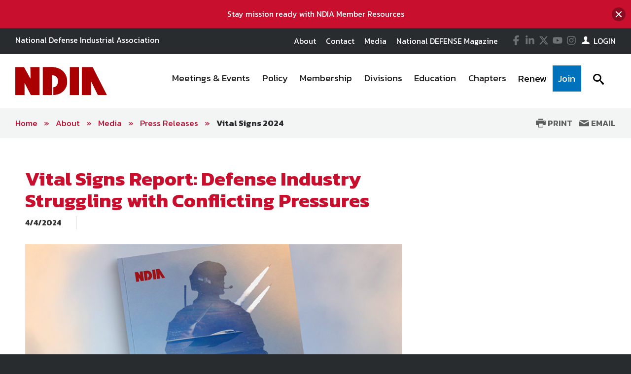

--- FILE ---
content_type: text/html; charset=utf-8
request_url: https://www.ndia.org/about/press/press-releases/2024/4/4/vital-signs-2024
body_size: 17083
content:

<!DOCTYPE html>
<!--[if lt IE 8]> <html class="no-js lt-ie9 lt-ie8 " lang="en"> <![endif]-->
<!--[if IE 8]>    <html class="no-js lt-ie9" lang="en"> <![endif]-->
<!--[if IE 9]>    <html class="no-js ie9 " lang="en"> <![endif]-->
<!--[if gt IE 9]><!-->
<html class="no-js" lang="en">
<!--<![endif]-->
<head>

    <!-- Google Tag Manager -->
<script>(function(w,d,s,l,i){w[l]=w[l]||[];w[l].push({'gtm.start':
    new Date().getTime(),event:'gtm.js'});var f=d.getElementsByTagName(s)[0],
    j=d.createElement(s),dl=l!='dataLayer'?'&l='+l:'';j.async=true;j.src=
    'https://www.googletagmanager.com/gtm.js?id='+i+dl;f.parentNode.insertBefore(j,f);
    })(window,document,'script','dataLayer','GTM-MS9ZZHN');</script>
    <!-- End Google Tag Manager -->
    
    <!-- Initialize Google Ad Manager script -->
    <script async='async' src='https://www.googletagservices.com/tag/js/gpt.js'></script>
    <script>
      var googletag = googletag || {};
      googletag.cmd = googletag.cmd || [];
    </script>
    
    
    
    
    <!-- NDIA Zone 73 start -->
    <script>
      googletag.cmd.push(function() {
        var mapSizes = googletag.sizeMapping()
                                                .addSize([992, 0], [[970, 90], [970, 250]])
                                                .addSize( [768, 0], [728, 90])
                                                .addSize( [0, 0], [320, 100])
                                                .build();
        googletag.defineSlot('/21762126147/NDIA/001', [[970, 90], [970, 250]], 'div-gpt-ad-1556656819552-0').defineSizeMapping(mapSizes).addService(googletag.pubads());
        googletag.pubads().enableSingleRequest();
        googletag.enableServices();
      });
    </script>
    <!-- NDIA Zone 73 end -->
    
    <!-- NDIA Zone 74 start -->
    <script>
      googletag.cmd.push(function() {
        var mapSizes = googletag.sizeMapping()
                                                .addSize([992, 0], [[970, 250], [970, 90]])
                                                .addSize( [768, 0], [728, 90])
                                                .addSize( [0, 0], [320, 100])
                                                .build();
        googletag.defineSlot('/21762126147/NDIA/002', [[970, 250], [970, 90]], 'div-gpt-ad-1556657076279-0').defineSizeMapping(mapSizes).addService(googletag.pubads());
        googletag.pubads().enableSingleRequest();
        googletag.enableServices();
      });
    </script>
    <!-- NDIA Zone 74 end -->
    
    
    <!-- NDIA Zone 75 start -->
    <script>
      googletag.cmd.push(function() {
        googletag.defineSlot('/21762126147/NDIA/014', [[300, 600], [300, 250]], 'div-gpt-ad-1556900447554-0').addService(googletag.pubads());
        googletag.pubads().enableSingleRequest();
        googletag.enableServices();
      });
    </script>
    <!-- NDIA Zone 75 end -->
    
    
    <!-- NDIA Zone 76 start -->
    <script>
      googletag.cmd.push(function() {
        googletag.defineSlot('/21762126147/NDIA/015', [[300, 600], [300, 250]], 'div-gpt-ad-1556912408120-0').addService(googletag.pubads());
        googletag.pubads().enableSingleRequest();
        googletag.enableServices();
      });
    </script>
    <!-- NDIA Zone 76 end -->
    
    
    <!-- NDIA Zone 77 start -->
    <script>
      googletag.cmd.push(function() {
        googletag.defineSlot('/21762126147/NDIA/016', [[300, 250], [300, 600]], 'div-gpt-ad-1556912558172-0').addService(googletag.pubads());
        googletag.pubads().enableSingleRequest();
        googletag.enableServices();
      });
    </script>
    <!-- NDIA Zone 77 end -->
    
    
    <!-- NDIA Zone 78 start -->
    <script>
      googletag.cmd.push(function() {
        googletag.defineSlot('/21762126147/NDIA/013', [300, 250], 'div-gpt-ad-1559660989797-0').addService(googletag.pubads());
        googletag.pubads().enableSingleRequest();
        googletag.pubads().collapseEmptyDivs();
        googletag.enableServices();
      });
    </script>
    <!-- NDIA Zone 78 end -->
    
    
    
    <!-- NDIA Zone 81 start -->
    <script>
      googletag.cmd.push(function() {
        var mapSizes = googletag.sizeMapping()
                                                .addSize([992, 0], [[970, 250], [970, 90]])
                                                .addSize( [768, 0], [728, 90])
                                                .addSize( [0, 0], [320, 100])
                                                .build();
        googletag.defineSlot('/21762126147/NDIA/003', [[970, 250], [970, 90]], 'div-gpt-ad-1556912797465-0').defineSizeMapping(mapSizes).addService(googletag.pubads());
        googletag.pubads().enableSingleRequest();
        googletag.enableServices();
      });
    </script>
    <!-- NDIA Zone 81 end -->
    
    
    <!-- NDIA Zone 82 start -->
    <script>
      googletag.cmd.push(function() {
        var mapSizes = googletag.sizeMapping()
                                                .addSize([992, 0], [[970, 250], [970, 90]])
                                                .addSize( [768, 0], [728, 90])
                                                .addSize( [0, 0], [320, 100])
                                                .build();
        googletag.defineSlot('/21762126147/NDIA/008', [[970, 250], [970, 90]], 'div-gpt-ad-1558366804132-0').defineSizeMapping(mapSizes).addService(googletag.pubads());
        googletag.pubads().enableSingleRequest();
        googletag.enableServices();
      });
    </script>
    <!-- NDIA Zone 82 end -->
    
    
    <!-- NDIA Zone 83 start -->
    <script>
      googletag.cmd.push(function() {
        var mapSizes = googletag.sizeMapping()
                                                .addSize([992, 0], [[970, 90], [970, 250]])
                                                .addSize( [768, 0], [728, 90])
                                                .addSize( [0, 0], [320, 100])
                                                .build();
        googletag.defineSlot('/21762126147/NDIA/009', [[970, 90], [970, 250]], 'div-gpt-ad-1556913114411-0').defineSizeMapping(mapSizes).addService(googletag.pubads());
        googletag.pubads().enableSingleRequest();
        googletag.enableServices();
      });
    </script> 
    <!-- NDIA Zone 83 end -->
    
    
    <!-- NDIA Zone 84 start -->
    <script>
      googletag.cmd.push(function() {
        var mapSizes = googletag.sizeMapping()
                                                .addSize([992, 0], [[970, 250], [970, 90]])
                                                .addSize( [768, 0], [728, 90])
                                                .addSize( [0, 0], [320, 100])
                                                .build();
        googletag.defineSlot('/21762126147/NDIA/004', [[970, 250], [970, 90]], 'div-gpt-ad-1556913209666-0').defineSizeMapping(mapSizes).addService(googletag.pubads());
        googletag.pubads().enableSingleRequest();
        googletag.enableServices();
      });
    </script>
    <!-- NDIA Zone 84 end -->
    
    
    <!-- NDIA Zone 85 start -->
    <script>
      googletag.cmd.push(function() {
        googletag.defineSlot('/21762126147/NDIA/017', [[300, 600], [300, 250]], 'div-gpt-ad-1556913317270-0').addService(googletag.pubads());
        googletag.pubads().enableSingleRequest();
        googletag.enableServices();
      });
    </script>
    <!-- NDIA Zone 85 end -->
    
    
    <!-- NDIA Zone 88 start -->
    <script>
      googletag.cmd.push(function() {
        var mapSizes = googletag.sizeMapping()
                                                .addSize([992, 0], [[970, 250], [970, 90]])
                                                .addSize( [768, 0], [728, 90])
                                                .addSize( [0, 0], [320, 100])
                                                .build();
        googletag.defineSlot('/21762126147/NDIA/005', [[970, 250], [970, 90]], 'div-gpt-ad-1556913460820-0').defineSizeMapping(mapSizes).addService(googletag.pubads());
        googletag.pubads().enableSingleRequest();
        googletag.enableServices();
      });
    </script>
    <!-- NDIA Zone 88 end -->
    
    
    <!-- NDIA Zone 89 start -->
    <script>
      googletag.cmd.push(function() {
        var mapSizes = googletag.sizeMapping()
                                                .addSize([992, 0], [[970, 90], [970, 250]])
                                                .addSize( [768, 0], [728, 90])
                                                .addSize( [0, 0], [320, 100])
                                                .build();
        googletag.defineSlot('/21762126147/NDIA/010', [[970, 90], [970, 250]], 'div-gpt-ad-1556913571541-0').defineSizeMapping(mapSizes).addService(googletag.pubads());
        googletag.pubads().enableSingleRequest();
        googletag.enableServices();
      });
    </script>
    <!-- NDIA Zone 89 end -->
    
    
    <!-- NDIA Zone 90 start -->
    <script>
      googletag.cmd.push(function() {
        var mapSizes = googletag.sizeMapping()
                                                .addSize([992, 0], [[970, 90], [970, 250]])
                                                .addSize( [768, 0], [728, 90])
                                                .addSize( [0, 0], [320, 100])
                                                .build();
        googletag.defineSlot('/21762126147/NDIA/011', [[970, 90], [970, 250]], 'div-gpt-ad-1556913691094-0').defineSizeMapping(mapSizes).addService(googletag.pubads());
        googletag.pubads().enableSingleRequest();
        googletag.enableServices();
      });
    </script>
    <!-- NDIA Zone 90 end -->
    
    
    <!-- NDIA Zone 91 start -->
    <script>
      googletag.cmd.push(function() {
        var mapSizes = googletag.sizeMapping()
                                                .addSize([992, 0], [[970, 250], [970, 90]])
                                                .addSize( [768, 0], [728, 90])
                                                .addSize( [0, 0], [320, 100])
                                                .build();
        googletag.defineSlot('/21762126147/NDIA/006', [[970, 250], [970, 90]], 'div-gpt-ad-1556913779835-0').defineSizeMapping(mapSizes).addService(googletag.pubads());
        googletag.pubads().enableSingleRequest();
        googletag.enableServices();
      });
    </script>
    <!-- NDIA Zone 91 end -->
    
    
    <!-- NDIA Zone 92 start -->
    <script>
      googletag.cmd.push(function() {
        googletag.defineSlot('/21762126147/NDIA/018', [[300, 250], [300, 600]], 'div-gpt-ad-1556913863898-0').addService(googletag.pubads());
        googletag.pubads().enableSingleRequest();
        googletag.enableServices();
      });
    </script>
    <!-- NDIA Zone 92 end -->
    
    
    <!-- NDIA Zone 93 start -->
    <script>
      googletag.cmd.push(function() {
        googletag.defineSlot('/21762126147/NDIA/019', [[300, 600], [300, 250]], 'div-gpt-ad-1556913971226-0').addService(googletag.pubads());
        googletag.pubads().enableSingleRequest();
        googletag.enableServices();
      });
    </script>
    <!-- NDIA Zone 93 end -->
    
    
    <!-- NDIA Zone 94 start -->
    <script>
      googletag.cmd.push(function() {
        googletag.defineSlot('/21762126147/NDIA/020', [[300, 600], [300, 250]], 'div-gpt-ad-1556914077930-0').addService(googletag.pubads());
        googletag.pubads().enableSingleRequest();
        googletag.enableServices();
      });
    </script>
    <!-- NDIA Zone 94 end -->
    
    
    <!-- NDIA Zone 95 start -->
    <script>
      googletag.cmd.push(function() {
        var mapSizes = googletag.sizeMapping()
                                                .addSize([992, 0], [[970, 250], [970, 90]])
                                                .addSize( [768, 0], [728, 90])
                                                .addSize( [0, 0], [320, 100])
                                                .build();
        googletag.defineSlot('/21762126147/NDIA/007', [[970, 250], [970, 90]], 'div-gpt-ad-1556914172363-0').defineSizeMapping(mapSizes).addService(googletag.pubads());
        googletag.pubads().enableSingleRequest();
        googletag.enableServices();
      });
    </script>
    <!-- NDIA Zone 95 end -->
    
    
    <!-- NDIA Zone 96 start -->
    <script>
      googletag.cmd.push(function() {
        var mapSizes = googletag.sizeMapping()
                                                .addSize([992, 0], [[970, 90], [970, 250]])
                                                .addSize( [768, 0], [728, 90])
                                                .addSize( [0, 0], [320, 100])
                                                .build();
        googletag.defineSlot('/21762126147/NDIA/012', [[970, 90], [970, 250]], 'div-gpt-ad-1556914266254-0').defineSizeMapping(mapSizes).addService(googletag.pubads());
        googletag.pubads().enableSingleRequest();
        googletag.enableServices();
      });
    </script>
    <!-- NDIA Zone 96 end -->
    
    
    
    
    <!-- Zone 97 - new home page zone - Under Zone 78 in the Latest News section -->
    <script async src="https://securepubads.g.doubleclick.net/tag/js/gpt.js"></script>
    <script>
      window.googletag = window.googletag || {cmd: []};
      googletag.cmd.push(function() {
        googletag.defineSlot('/21762126147/NDIA/021', [[300, 250], [300, 600]], 'div-gpt-ad-1589296546407-0').addService(googletag.pubads());
        googletag.pubads().enableSingleRequest();
        googletag.enableServices();
      });
    </script>
    
    
    
    <!-- NDIA Zone 98 - New Ad Zone on regular page template underneath the right rail navigation - start -->
    <script async src="https://securepubads.g.doubleclick.net/tag/js/gpt.js"></script>
    <script>
      window.googletag = window.googletag || {cmd: []};
      googletag.cmd.push(function() {
        googletag.defineSlot('/21762126147/NDIA/023', [[300, 250], [300, 600]], 'div-gpt-ad-1589296829609-0').addService(googletag.pubads());
        googletag.pubads().enableSingleRequest();
        googletag.enableServices();
      });
    </script>
    <!-- NDIA Zone 98 end -->


    

    <!--Meta tags-->
    <!--Meta tags-->
    <title>Vital Signs 2024</title>
    <meta charset="utf-8" />
        <link rel="canonical" href="https://www.ndia.org/about/press/press-releases/2024/4/4/vital-signs-2024" />
    <meta content="width=device-width, initial-scale=1" name="viewport" />
    <meta name="description" content="Vital Signs 2024" />
    <meta name="keywords" content="Vital Signs 2024" />
    <meta property="og:title" content="" />
    <meta property="og:description" content="" />
    <meta property="og:image" content="" />
    <meta property="og:url" content="https://www.ndia.org/about/press/press-releases/2024/4/4/vital-signs-2024" />
    <!--End Facebook tags-->
    <!--Hotjar Tracking Code-->
        <script>
            (function (h, o, t, j, a, r) {
                h.hj = h.hj || function () { (h.hj.q = h.hj.q || []).push(arguments) };
                h._hjSettings = { hjid: 93990, hjsv: 6 };
                a = o.getElementsByTagName('head')[0];
                r = o.createElement('script'); r.async = 1;
                r.src = t + h._hjSettings.hjid + j + h._hjSettings.hjsv;
                a.appendChild(r);
            })(window, document, 'https://static.hotjar.com/c/hotjar-', '.js?sv=');
        </script>
    <!--End Hotjar Tracking Code-->

    <!--End Meta tags-->



        <link rel="shortcut icon" href="https://www.ndia.org/-/media/sites/ndia/favicon/ndia-new-logo.png" />
    <link rel="preconnect" href="https://fonts.googleapis.com" />
    <link rel="preconnect" href="https://fonts.gstatic.com" crossorigin=crossorigin />
    <link href='https://fonts.googleapis.com/css?family=Kanit:300,300italic,400,400italic,500,600,700' rel='stylesheet' type='text/css' />
    <link href='https://fonts.googleapis.com/css?family=Martel:400,700' rel='stylesheet' type='text/css' />
    <link href='https://fonts.googleapis.com/css?family=Orbitron:500,700' rel='stylesheet' type='text/css' />
    <link href="https://fonts.googleapis.com/icon?family=Material+Icons" rel="stylesheet" />
    <link href="https://fonts.googleapis.com/css2?family=Roboto:wght@300;400;500;700&display=swap" rel="stylesheet" />

    
    <link href="/includes/css/custome-form-fields.css" rel="stylesheet" />
    <link href="/includes/css/custom-style.css" rel="stylesheet" />
    <link href="/bundles/css?v=kohNbKb0O60f0CiIpFQ2LQEEEJgf0laArgBp8mGGdNg1" rel="stylesheet"/>

    <link href="/bundles/ndia/css?v=7-6R6E8TIXRWGoZZEhRDF2pXgzPPSx-YHFKb7XZkvmY1" rel="stylesheet"/>

    <link href="/includes/css/jquery-ui.min.css" rel="stylesheet" />

    <script src="/bundles/modernizr?v=2w8Hh7p6Qfyeu1zEGICSzAFSArpCdO2Ehvfcaidsy-s1"></script>


    <link href="/BotDetectCaptcha.ashx?get=layout-stylesheet" rel="stylesheet" type="text/css" />
    <link href="/includes/css/custom-xpforms.css" rel="stylesheet" />
<link href="/bundles/Hawksearch/css?v=7P8eI7Bbg7e7thPMgWecFohKFP0oOi3SZ6qVYYRqK501" rel="stylesheet"/>

    <script src="/includes/js/jquery-core.js">
    </script>

    <script src="/Scripts/jquery.validate.min.js">
    </script>
    <script src="/Scripts/jquery-ui.min.js">
    </script>
    <script src="//ajax.aspnetcdn.com/ajax/jquery.validate/1.9/additional-methods.min.js">
    </script>

    <script src="/Scripts/jquery.validate.unobtrusive.min.js">
    </script>
    <script src="/Scripts/jquery.unobtrusive-ajax.min.js">
    </script>
    <script src="/Scripts/modernizr-2.8.3.js">
    </script>
    <script src="/Scripts/form.validate.js">
    </script>
    <script src="/Scripts/form.tracking.js">
    </script>
    <script src="/Scripts/form.conditions.js">
    </script>
    <script src="/includes/js/modules/custom-functions.js">
    </script>
    <script src="/includes/js/plugins/jquery-plugins.js">
    </script>
    <script src="/includes/js/plugins/jquery.sticky-kit.min.js">
    </script>
    <script src="/includes/js/plugins/jquery.cycle.all.min.js">
    </script>
    <script src="/includes/js/plugins/slick-1.5.9/slick/slick.js">
    </script>
    <script src="/includes/js/plugins/imakewebthings-waypoints-0944e15/lib/jquery.waypoints.js">
    </script>
    <script src="/includes/js/plugins/imakewebthings-waypoints-0944e15/lib/shortcuts/sticky.min.js">
    </script>
    <script type="text/javascript" src="https://platform-api.sharethis.com/js/sharethis.js#property=64b9966d1734a80012bd5fdc&product=inline-share-buttons&source=platform" async="async">
    </script>
    <script src="/includes/ndia/js/navigation.js">
    </script>
    <script src="/includes/ndia/js/jquery-functions.js">
    </script>
    <script src="/includes/ndia/js/functions.js">
    </script>
    <script src="/includes/iitsec/js/timercountdown.js">
    </script>

    <script src="/sitecore%20modules/Web/ExperienceForms/scripts/jquery.validate.min.js">
    </script>
    <script src="/sitecore%20modules/Web/ExperienceForms/scripts/jquery.validate.unobtrusive.min.js">
    </script>
    <script src="/sitecore%20modules/Web/ExperienceForms/scripts/form.validate.js">
    </script>
    <script src="/sitecore%20modules/Web/ExperienceForms/scripts/form.tracking.js">
    </script>
    <script src="/sitecore%20modules/Web/ExperienceForms/scripts/form.conditions.js">
    </script>
    <script src="/sitecore%20modules/Web/ExperienceForms/scripts/formsextensions.validate.js">
    </script>
    <script src="/includes/js/modules/custome-form-fields.js">
    </script>

<script language="javascript">
        var blackHole0 = new Image();
        blackHole0.src = 'https://eweb.ndia.org/eweb/';
</script>


    




    <!-- Global site tag (gtag.js) - Google Ads: 1000774507 --> 
<script async src="https://www.googletagmanager.com/gtag/js?id=AW-1000774507"></script> <script> window.dataLayer = window.dataLayer || []; function gtag(){dataLayer.push(arguments);} gtag('js', new Date()); gtag('config', 'AW-1000774507'); </script>

<script async src="//pagead2.googlesyndication.com/pagead/js/adsbygoogle.js"></script>
<script>
(adsbygoogle = window.adsbygoogle || []).push({
google_ad_client: "ca-pub-2783479611744424",
enable_page_level_ads: true
});
</script>

    <script src="/Scripts/mediaRequestTracker.js">
    </script>

</head>
<body class="mainBody">

    <!-- Google Tag Manager (noscript) -->
<noscript><iframe src="https://www.googletagmanager.com/ns.html?id=GTM-MS9ZZHN"
height="0" width="0" style="display:none;visibility:hidden"></iframe></noscript>
<!-- End Google Tag Manager (noscript) -->


    

    <div class="skip"><a href="#mainContent">Skip to main content</a></div>

    <div class="svg-legend" aria-hidden="true">
        <?xml version="1.0" encoding="utf-8" ?>
        <!DOCTYPE svg PUBLIC "-//W3C//DTD SVG 1.1//EN" "http://local.w3.org/Graphics/SVG/1.1/DTD/svg11.dtd">
        <svg version="1.1" id="icon-rss" xmlns="http://www.w3.org/2000/svg" xmlns:xlink="http://www.w3.org/1999/xlink" x="0px" y="0px"
             viewBox="0 0 53 53" style="enable-background:new 0 0 53 53;" xml:space="preserve">
        <path d="M26.4,0C11.8,0,0,11.9,0,26.5C0,41.1,11.8,53,26.4,53C41,53,52.9,41.1,52.9,26.5C52.9,11.9,41,0,26.4,0z M16.1,40.1
			c-2.2,0-4-1.8-4-4c0-2.2,1.8-4,4-4s4,1.8,4,4C20.1,38.3,18.3,40.1,16.1,40.1z M25.5,39.3c0-7-5.7-12.6-12.6-12.6v-5.4
			c9.9,0,18,8.1,18,18H25.5z M34.6,39.3c0-12-9.7-21.7-21.7-21.7v-5.4C27.8,12.3,40,24.4,40,39.3H34.6z" />

		</svg>
        <svg version="1.1" xmlns="http://local.w3.org/2000/svg" xmlns:xlink="http://local.w3.org/1999/xlink" focusable="false" xml:space="preserve">
        <symbol x="0px" y="0px" width="20px" height="20px" viewBox="0 0 110 110" enable-background="new 0 0 110 110" id="icon-store">
        <path d="M34.77,68.185c0,0.454,0.112,0.795,0.336,1.018c0.228,0.231,0.488,0.34,0.791,0.34h55.707v9.478H33.867
				c-2.558,0-4.773-0.938-6.649-2.815c-1.882-1.88-2.82-4.104-2.82-6.66c0-0.901,0.075-1.728,0.226-2.479
				c0.151-0.748,0.45-1.501,0.904-2.253l6.541-11.73L14.7,16.548H5V6.85h15.786l4.511,9.698l15.335,32.478l0.681,1.126h33.832
				l13.305-23.906l5.188-9.696l8.57,4.51L83.494,54.891c-0.758,1.503-1.885,2.704-3.391,3.604c-1.5,0.906-3.16,1.361-4.959,1.361
				H39.283L35,67.75C34.846,67.744,34.77,67.896,34.77,68.185z M33.866,83.974c2.71,0,5.003,0.944,6.879,2.823
				c1.882,1.886,2.82,4.096,2.82,6.649c0,2.712-0.938,5.008-2.82,6.877c-1.876,1.879-4.169,2.826-6.879,2.826
				c-2.557,0-4.773-0.947-6.648-2.826c-1.883-1.869-2.82-4.165-2.82-6.877c0-2.556,0.938-4.766,2.82-6.649
				C29.092,84.92,31.311,83.974,33.866,83.974z M88.787,86.8c1.883,1.884,2.814,4.094,2.814,6.647c0,2.712-0.934,5.008-2.814,6.877
				c-1.879,1.879-4.105,2.826-6.654,2.826c-2.707,0-4.998-0.947-6.883-2.826c-1.879-1.869-2.812-4.165-2.812-6.877
				c0-2.556,0.934-4.766,2.812-6.647c1.885-1.881,4.176-2.825,6.883-2.825C84.682,83.974,86.908,84.92,88.787,86.8z" />

        <polygon points="23.406,16.24 105,16.24 99.396,26.084 23.406,26.084 " />

            </symbol>
        </svg>
        <svg version="1.1" id="icon-login" xmlns="http://www.w3.org/2000/svg" xmlns:xlink="http://www.w3.org/1999/xlink" x="0px" y="0px"
             width="16px" height="15px" viewBox="0 0 27.8 26.7" style="enable-background:new 0 0 27.8 26.7;" xml:space="preserve">
        <path class="st0" d="M21.7,19.9c1.9,0.7,3.3,1.4,4.4,2c1.1,0.6,1.6,1.2,1.6,1.6s0,1.5,0,3.1H0C0,25,0,24,0,23.5s0.5-1,1.6-1.6
			c1.1-0.6,2.6-1.3,4.4-2c1.8-0.7,3.1-1.3,3.8-2s1-1.6,1-2.8c0-0.7-0.2-1.2-0.6-1.4c-0.4-0.2-0.7-0.9-1-2.3c-0.1-0.5-0.4-0.8-0.7-0.7
			C8.2,10.8,7.9,10.2,7.9,9C7.9,8.5,8,8,8.4,7.7C8.2,6.5,8.1,5.7,8,5.1c0-0.7,0.3-1.8,1-3.1c0.7-1.3,2.4-2,4.9-2c2.5,0,4.2,0.7,4.9,2
			c0.7,1.3,1.1,2.4,1,3.1c0,0.6-0.2,1.4-0.4,2.6C19.8,8,19.9,8.5,19.9,9c-0.1,1.2-0.4,1.8-0.7,1.8c-0.4-0.1-0.6,0.2-0.7,0.7
			c-0.2,1.3-0.6,2.1-1,2.3c-0.4,0.2-0.6,0.7-0.6,1.4c0,1.2,0.3,2.1,1,2.8S19.9,19.2,21.7,19.9z" />

		</svg>
        <svg version="1.1" id="icon-login-large" xmlns="http://www.w3.org/2000/svg" xmlns:xlink="http://www.w3.org/1999/xlink" x="0px" y="0px"
             width="27.8px" height="26.7px" viewBox="0 0 27.8 26.7" style="enable-background:new 0 0 27.8 26.7;" xml:space="preserve">
        <path class="st0" d="M21.7,19.9c1.9,0.7,3.3,1.4,4.4,2c1.1,0.6,1.6,1.2,1.6,1.6s0,1.5,0,3.1H0C0,25,0,24,0,23.5s0.5-1,1.6-1.6
			c1.1-0.6,2.6-1.3,4.4-2c1.8-0.7,3.1-1.3,3.8-2s1-1.6,1-2.8c0-0.7-0.2-1.2-0.6-1.4c-0.4-0.2-0.7-0.9-1-2.3c-0.1-0.5-0.4-0.8-0.7-0.7
			C8.2,10.8,7.9,10.2,7.9,9C7.9,8.5,8,8,8.4,7.7C8.2,6.5,8.1,5.7,8,5.1c0-0.7,0.3-1.8,1-3.1c0.7-1.3,2.4-2,4.9-2c2.5,0,4.2,0.7,4.9,2
			c0.7,1.3,1.1,2.4,1,3.1c0,0.6-0.2,1.4-0.4,2.6C19.8,8,19.9,8.5,19.9,9c-0.1,1.2-0.4,1.8-0.7,1.8c-0.4-0.1-0.6,0.2-0.7,0.7
			c-0.2,1.3-0.6,2.1-1,2.3c-0.4,0.2-0.6,0.7-0.6,1.4c0,1.2,0.3,2.1,1,2.8S19.9,19.2,21.7,19.9z" />

		</svg>

        <svg version="1.1" id="icon-time" xmlns="http://www.w3.org/2000/svg" xmlns:xlink="http://www.w3.org/1999/xlink" x="0px" y="0px"
             viewBox="0 0 38.1 38.1" style="enable-background:new 0 0 38.1 38.1;" xml:space="preserve">
<g>
        <path d="M19.1,0C8.5,0,0,8.5,0,19.1s8.5,19.1,19.1,19.1s19.1-8.5,19.1-19.1S29.6,0,19.1,0z M19.1,34.1c-8.3,0-15-6.7-15-15
		s6.7-15,15-15s15,6.7,15,15S27.4,34.1,19.1,34.1z" />

        <polygon points="20,9.3 17,9.3 17,20.1 26.5,26.5 28.2,24 20,18.5 	" />

</g>
</svg>

        <svg version="1.1" id="icon-location" xmlns="http://www.w3.org/2000/svg" xmlns:xlink="http://www.w3.org/1999/xlink" x="0px" y="0px"
             viewBox="0 0 31.1 45" style="enable-background:new 0 0 31.1 45;" xml:space="preserve">
<path d="M31.1,15.6C31.1,7,24.1,0,15.5,0S0,7,0,15.6c0,3,0.8,5.7,2.3,8.1h0L15.5,45l13.3-21.3h0C30.2,21.3,31.1,18.5,31.1,15.6z
	 M15.5,21.2c-3.1,0-5.6-2.5-5.6-5.6s2.5-5.6,5.6-5.6s5.6,2.5,5.6,5.6S18.6,21.2,15.5,21.2z" />

</svg>
        <svg version="1.1" id="icon-document" xmlns="http://www.w3.org/2000/svg" xmlns:xlink="http://www.w3.org/1999/xlink" x="0px" y="0px"
             viewBox="0 0 49.1 57.5" style="enable-background:new 0 0 49.1 57.5;" xml:space="preserve">
<g>
        <path d="M47.2,11.9L37,1.8c-1.2-1.2-2.8-1.9-4.6-1.9H3.8C1.7-0.1,0,1.7,0,3.8v49.7c0,2.1,1.7,3.9,3.9,3.9h41.3
		c2.1,0,3.9-1.7,3.9-3.9V16.5C49,14.8,48.4,13.1,47.2,11.9z M44.3,14.8c0.4,0.4,0.7,1,0.7,1.7H33.1V4c0.4,0.1,0.8,0.3,1.1,0.6
		L44.3,14.8z M4,53.4V4h25v12.7c0,2.1,1.7,3.9,3.9,3.9H45v32.9H4z" />

        <path d="M35.8,24.8H13.2c-0.4,0-0.7,0.3-0.7,0.7V28c0,0.4,0.3,0.7,0.7,0.7h22.6c0.4,0,0.7-0.3,0.7-0.7v-2.4
		C36.5,25.1,36.2,24.8,35.8,24.8z" />

        <path d="M35.8,33H13.2c-0.4,0-0.7,0.3-0.7,0.7v2.4c0,0.4,0.3,0.7,0.7,0.7h22.6c0.4,0,0.7-0.3,0.7-0.7v-2.4
		C36.5,33.4,36.2,33,35.8,33z" />

        <path d="M35.8,41.3H13.2c-0.4,0-0.7,0.3-0.7,0.7v2.4c0,0.4,0.3,0.7,0.7,0.7h22.6c0.4,0,0.7-0.3,0.7-0.7V42
		C36.5,41.6,36.2,41.3,35.8,41.3z" />

</g>
</svg>

        <svg version="1.1" id="icon-rss" xmlns="http://www.w3.org/2000/svg" xmlns:xlink="http://www.w3.org/1999/xlink" x="0px" y="0px"
             viewBox="0 0 53 53" style="enable-background:new 0 0 53 53;" xml:space="preserve">
<path d="M26.4,0C11.8,0,0,11.9,0,26.5C0,41.1,11.8,53,26.4,53C41,53,52.9,41.1,52.9,26.5C52.9,11.9,41,0,26.4,0z M16.1,40.1
	c-2.2,0-4-1.8-4-4c0-2.2,1.8-4,4-4s4,1.8,4,4C20.1,38.3,18.3,40.1,16.1,40.1z M25.5,39.3c0-7-5.7-12.6-12.6-12.6v-5.4
	c9.9,0,18,8.1,18,18H25.5z M34.6,39.3c0-12-9.7-21.7-21.7-21.7v-5.4C27.8,12.3,40,24.4,40,39.3H34.6z" />

</svg>

        <svg version="1.1" id="newsletter" xmlns="http://www.w3.org/2000/svg" xmlns:xlink="http://www.w3.org/1999/xlink" x="0px" y="0px"
             viewBox="0 0 74.9 74.9" style="enable-background:new 0 0 74.9 74.9;" xml:space="preserve">
<g>
        <path d="M24.3,50.7h26.1c2.1,0,3.9-1.7,3.9-3.9V28.1c0-2.1-1.7-3.9-3.9-3.9H24.3c-2.1,0-3.9,1.7-3.9,3.9v18.7
		C20.5,49,22.2,50.7,24.3,50.7z M50.5,48.4H24.3c-0.9,0-1.5-0.7-1.5-1.5V33c0,0,0.1,0.1,0.1,0.1l11.9,9.5c0.2,0.2,1,0.8,1.9,0.8h1.3
		c0.9,0,1.7-0.6,1.9-0.8L52,33c0,0,0,0,0,0v13.9C52,47.7,51.3,48.4,50.5,48.4z M24.3,26.6h26.1c0.9,0,1.5,0.7,1.5,1.5v1
		c-0.2,0.6-0.5,1.5-1.4,2.3l-12,9.5c-0.2,0.2-0.5,0.3-0.6,0.3l-1.3,0c-0.1,0-0.4-0.2-0.6-0.3l-11.9-9.5c-0.9-0.8-1.3-1.7-1.4-2.3v-1
		C22.8,27.3,23.5,26.6,24.3,26.6z" />

        <path d="M-0.1,0V75h74.9V0H-0.1z M72.8,72.9H2V2.1h70.7V72.9z" />

</g>
</svg>

    </div>
    <div class="site-wrap">
        


<div class="warnings-container warnings-container-is-stuck">
    <div class="warnings-inner">
                    <div class="warning expandable open ">
                        <div class="container">

                                <a href="#" onclick="window.open(&#39;https://www.ndia.org/membership/member-resources&#39;,&#39;&#39;)" class="warning-text hidden-content open">
                                    <span data-olk-copy-source="MessageBody">Stay mission ready with NDIA Member Resources</span>
                                </a>
                                                            <button type="button" class="warning-msg-close trigger" aria-expanded="true" onclick="document.cookie = 'Alert45e81872-8971-4407-9eb6-e51738833d7f=true'">
                                    <span class="button-circle">
                                        <span class="visually-hidden">close the message window</span>
                                    </span>
                                </button>

                        </div>
                    </div>
    </div>
</div>

        <header class="main-header font-secondary" role="banner">
            
<div class="header-top">
        <div class="advertisment-wrpr">
        <div class="ad">
            <div style="text-align: center">
<!-- Begin -  Site: NDIA Zone: NDIA - Homepage - Leaderboard -->

<!-- Not used -->

<!-- End -  Site: NDIA Zone: NDIA - Homepage - Leaderboard -->
            </div>
        </div>
    </div>


    <div class="container clearfix">
        <div class="grid_12">
            <div class="header-top-left">
                <span class="font-secondary">
                    National Defense Industrial Association



                </span>
            </div>
            <div class="header-top-right">
                <div>
                    <div class="extra-navigation">
<a href="https://www.ndia.org/about" >About</a><a href="https://www.ndia.org/about/contact-us" >Contact</a><a href="https://www.ndia.org/about/press" >Media</a><a href="https://www.nationaldefensemagazine.org" target="_blank" rel="noopener noreferrer" >National DEFENSE Magazine</a></div>

<div class="social-icons">
<a href="https://www.facebook.com/NDIAMembership" class="icon" style="margin: 0 1px" rel="noopener noreferrer" target="_blank" >                <span class="visuallyHidden">
                    Facebook
                </span>
<svg xmlns="http://www.w3.org/2000/svg" viewBox="0 0 320 512" title="Facebook" width="20" height="20">
  <path fill="currentColor" d="M80 299.3V512H196V299.3h86.5l18-97.8H196V166.9c0-51.7 20.3-71.5 72.7-71.5c16.3 0 29.4 .4 37 1.2V7.9C291.4 4 256.4 0 236.2 0C129.3 0 80 50.5 80 159.4v42.1H14v97.8H80z" />
</svg></a><a href="https://www.linkedin.com/company/national-defense-industrial-association/" class="icon" style="margin: 0 1px" >                <span class="visuallyHidden">
                    LinkedIn
                </span>
<svg xmlns="http://www.w3.org/2000/svg" viewBox="0 0 448 512" title="LinkedIn" width="20" height="20">
  <path fill="currentColor" d="M100.28 448H7.4V148.9h92.88zM53.79 108.1C24.09 108.1 0 83.5 0 53.8a53.79 53.79 0 0 1 107.58 0c0 29.7-24.1 54.3-53.79 54.3zM447.9 448h-92.68V302.4c0-34.7-.7-79.2-48.29-79.2-48.29 0-55.69 37.7-55.69 76.7V448h-92.78V148.9h89.08v40.8h1.3c12.4-23.5 42.69-48.3 87.88-48.3 94 0 111.28 61.9 111.28 142.3V448z" />
</svg></a><a href="https://twitter.com/NDIAToday" class="icon" style="margin: 0 1px" rel="noopener noreferrer" target="_blank" >                <span class="visuallyHidden">
                    Twitter
                </span>
<svg xmlns="http://www.w3.org/2000/svg" viewBox="0 0 512 512" title="X" width="20" height="20">
  <path fill="currentColor" d="M389.2 48h70.6L305.6 224.2 487 464H345L233.7 318.6 106.5 464H35.8L200.7 275.5 26.8 48H172.4L272.9 180.9 389.2 48zM364.4 421.8h39.1L151.1 88h-42L364.4 421.8z" />
</svg></a><a href="https://www.youtube.com/user/NDIAToday" class="icon" style="margin: 0 1px" rel="noopener noreferrer" target="_blank" >                <span class="visuallyHidden">
                    YouTube
                </span>
<svg xmlns="http://www.w3.org/2000/svg" viewBox="0 0 576 512" title="YouTube" width="20" height="20">
  <path fill="currentColor" d="M549.655 124.083c-6.281-23.65-24.787-42.276-48.284-48.597C458.781 64 288 64 288 64S117.22 64 74.629 75.486c-23.497 6.322-42.003 24.947-48.284 48.597-11.412 42.867-11.412 132.305-11.412 132.305s0 89.438 11.412 132.305c6.281 23.65 24.787 41.5 48.284 47.821C117.22 448 288 448 288 448s170.78 0 213.371-11.486c23.497-6.321 42.003-24.171 48.284-47.821 11.412-42.867 11.412-132.305 11.412-132.305s0-89.438-11.412-132.305zm-317.51 213.508V175.185l142.739 81.205-142.739 81.201z" />
</svg></a><a href="https://www.instagram.com/ndiatoday/" class="icon" style="margin: 0 1px" rel="noopener noreferrer" target="_blank" >                <span class="visuallyHidden">
                    Instagram
                </span>
<svg xmlns="http://www.w3.org/2000/svg" viewBox="0 0 448 512" title="Instagram" width="20" height="20">
  <path fill="currentColor" d="M224.1 141c-63.6 0-114.9 51.3-114.9 114.9s51.3 114.9 114.9 114.9S339 319.5 339 255.9 287.7 141 224.1 141zm0 189.6c-41.1 0-74.7-33.5-74.7-74.7s33.5-74.7 74.7-74.7 74.7 33.5 74.7 74.7-33.6 74.7-74.7 74.7zm146.4-194.3c0 14.9-12 26.8-26.8 26.8-14.9 0-26.8-12-26.8-26.8s12-26.8 26.8-26.8 26.8 12 26.8 26.8zm76.1 27.2c-1.7-35.9-9.9-67.7-36.2-93.9-26.2-26.2-58-34.4-93.9-36.2-37-2.1-147.9-2.1-184.9 0-35.8 1.7-67.6 9.9-93.9 36.1s-34.4 58-36.2 93.9c-2.1 37-2.1 147.9 0 184.9 1.7 35.9 9.9 67.7 36.2 93.9s58 34.4 93.9 36.2c37 2.1 147.9 2.1 184.9 0 35.9-1.7 67.7-9.9 93.9-36.2 26.2-26.2 34.4-58 36.2-93.9 2.1-37 2.1-147.8 0-184.8zM398.8 388c-7.8 19.6-22.9 34.7-42.6 42.6-29.5 11.7-99.5 9-132.1 9s-102.7 2.6-132.1-9c-19.6-7.8-34.7-22.9-42.6-42.6-11.7-29.5-9-99.5-9-132.1s-2.6-102.7 9-132.1c7.8-19.6 22.9-34.7 42.6-42.6 29.5-11.7 99.5-9 132.1-9s102.7-2.6 132.1 9c19.6 7.8 34.7 22.9 42.6 42.6 11.7 29.5 9 99.5 9 132.1s2.7 102.7-9 132.1z" />
</svg></a></div>
<div class="login-hold expandable">
    <div class="login-trigger trigger">
        <svg focusable="false" class="icon">
            <use xmlns:xlink="http://www.w3.org/1999/xlink" xlink:href="#icon-login"></use>
        </svg>
        LOGIN
    </div>
    <div class="login-box-hold theme-colors-01 hidden-content hidden-content-alt">
        <div class="container clearfix">
            <div class="grid_12">
                <span class="close-login">+<span class="visually-hidden">close login window</span></span>
                <div class="login-box formee">
                    <div>
                        <span>
                            <svg focusable="false" class="icon">
                                <use xmlns:xlink="http://www.w3.org/1999/xlink" xlink:href="#icon-login-large"></use>
                            </svg>
                        </span>
                        <strong class="font-28">NDIA LOGIN</strong>
                    </div>
                        <div>
                            <form method="POST" action="https://www.ndia.org/login">
                                <input id="ReturnPage" name="ReturnPage" type="hidden" value="https://www.ndia.org/about/press/press-releases/2024/4/4/vital-signs-2024" />
                                <span class="visually-hidden">
                                    <label for="UserName">E-mail Address / Customer ID</label>
                                </span>
                                <input class="text-box single-line" id="UserName" name="UserName" placeholder="E-mail Address / Customer ID" type="text" value="" />
                                <span class="visually-hidden">
                                    <label for="Password">Password</label>
                                </span>
                                <input id="Password" name="Password" placeholder="Password" type="password" />
                                <input type="submit" class="btn btn-secondary" value="LOGIN" />
                            </form>
                        </div>
                        <div>
                            <a href="https://eweb.ndia.org/eweb/dynamicpage.aspx?webcode=forgotpassword&amp;site=NDIA2017" >FORGOT PASSWORD?</a>                            <br />
<a href="https://www.ndia.org/login" >CREATE AN ACCOUNT</a>
                        </div>
                </div>
            </div>
        </div>
    </div>
</div>


                </div>
            </div>
        </div>
    </div>
</div>
<div class="header-bottom sticky-header">
    <div class="container clearfix">
        <div class="grid_12">
            <div class="header-bottom-left">
                
<div class="logo-hold">
            <a href="https://www.ndia.org/" class="logo">                
                    <img data-src="https://www.ndia.org/-/media/sites/branding/logos/ndia/ndia---main-logo/100-year-logo_simple-website/ndia_website_2020.png" alt="NDIA 2020 Logo" class=" lazy" />
                            </a>
</div>

            </div>
            <div class="header-bottom-right">
                <div>
                    



<div class="navigation-hold">
    <a href="#" class="new-toggle"><span><em class="visually-hidden">MENU</em></span></a>
    <!-- Main Nav -->
    <nav class="main-nav nav-bar cm-js-enabled" role="navigation" tabindex="0" style="">
        <!-- If you aren't doing a responsive site... then you probably don't need this -->
        <a href="#" class="toggle-menu"><span><span class="visually-hidden">Menu</span></span></a>
        <ul class="cm-menu" role="menubar">
    <li data-type=mega>
        <a href="#" class="menu-toggle-dropdown"><span>Meetings & Events</span></a>
            <div class="sub-menu custom-sub theme-color6" role="menu">
                <div class="container">
                    <div class="row flexing">
                        <div class="column">
 <ul>
    <li class="ccccc">
                <a href="https://www.ndia.org/meetings-and-events" class="nav-button-large " target="">
                <span class="" style=" ">
                    Meetings, Conferences &amp; Events
                </span>
            </a>
    </li>
    <li class="ccccc">
                <a href="https://www.ndia.org/meetings-and-events/advertising" class="nav-button-large " target="">
                <span class="" style=" ">
                    Advertising
                </span>
            </a>
    </li>
    <li class="ccccc">
                <a href="https://www.ndia.org/events" class="nav-button-large " target="">
                <span class="" style=" ">
                    Calendar of Events
                </span>
            </a>
    </li>
    <li class="ccccc">
                <a href="https://www.ndia.org/education" class="nav-button-large " target="">
                <span class="" style=" ">
                    Education &amp; Training
                </span>
            </a>
    </li>
    <li class="ccccc">
                <a href="https://www.ndia.org/meetings-and-events/exhibitions" class="nav-button-large " target="">
                <span class="" style=" ">
                    Exhibitions
                </span>
            </a>
    </li>
    <li class="ccccc">
                <a href="https://www.ndia.org/meetings-and-events/strategic-partnership-program" class="nav-button-large " target="">
                <span class="" style=" ">
                    Strategic Partnership Program
                </span>
            </a>
    </li>
    <li class="ccccc">
                <a href="https://www.ndia.org/meetings-and-events/meeting-space-rental" class="nav-button-large " target="">
                <span class="" style=" ">
                    Meeting Space Rental
                </span>
            </a>
    </li>
    <li class="ccccc">
                <a href="https://www.ndia.org/meetings-and-events/ondemand-content-proceedings" class="nav-button-large " target="">
                <span class="" style=" ">
                    On Demand
                </span>
            </a>
    </li>
    <li class="ccccc">
                <a href="https://ndia.dtic.mil/" class="nav-button-large " target="_blank">
                <span class="" style=" ">
                    Proceedings
                </span>
            </a>
    </li>
    <li class="ccccc">
                <a href="https://www.ndia.org/-/media/sites/ndia/press-media/media-guidelines/mediaguidlines_june2024.pdf" class="nav-button-large " target="_blank">
                <span class="" style=" ">
                    Media Guidelines
                </span>
            </a>
    </li>
                            </ul>
                        </div>


                            <div class="column wide">
                               
                                    <span class="title"></span>
                                    <div class="media">

                                    </div>
                                    <div class="content">
                                        <p class="font-primary">
                                            <p>NDIA provides a platform through which leaders in government, industry and academia can collaborate and provide solutions to advance the national security and defense needs of the nation. NDIA convenes events and forums for the exchange of ideas, which encourage research and development, and routinely facilitates analyses on the complex challenges and evolving threats to our national security.<br />
<br />
NDIA now offers webinar, meeting, and conference content available On Demand for your review and information on your own time. See the On Demand link for available on-demand content.</p>
                                        </p>

                                    </div>
                              
                            </div>

                    </div>
                </div>
            </div>
    </li>
    <li data-type=mega>
        <a href="#" class="menu-toggle-dropdown"><span>Policy</span></a>
            <div class="sub-menu custom-sub theme-color6" role="menu">
                <div class="container">
                    <div class="row flexing">
                        <div class="column">
 <ul>
    <li class="ccccc">
                <a href="https://www.ndia.org/policy" class="nav-button-large " target="">
                <span class="" style=" ">
                    NDIA’s Strategy &amp; Policy Team
                </span>
            </a>
    </li>
    <li class="ccccc">
                <a href="https://www.ndia.org/policy/cmmc-webinar-material" class="nav-button-large " target="">
                <span class="" style=" ">
                    CMMC &amp; PPBE Webinar Material (Member Only)
                </span>
            </a>
    </li>
    <li class="ccccc">
                <a href="https://www.ndia.org/policy/our-work" class="nav-button-large " target="">
                <span class="" style=" ">
                    Our Work
                </span>
            </a>
    </li>
    <li class="ccccc">
                <a href="https://www.ndia.org/policy/regulatory-trackers" class="nav-button-large " target="">
                <span class="" style=" ">
                    Policy &amp; Regulatory Trackers
                </span>
            </a>
    </li>
    <li class="ccccc">
                <a href="https://www.ndia.org/policy/publications" class="nav-button-large " target="">
                <span class="" style=" ">
                    Publications
                </span>
            </a>
    </li>
    <li class="ccccc">
                <a href="https://www.ndia.org/policy/research-blog" class="nav-button-large " target="">
                <span class="" style=" ">
                    Research Blog
                </span>
            </a>
    </li>
    <li class="ccccc">
                <a href="https://www.ndia.org/policy/contact" class="nav-button-large " target="">
                <span class="" style=" ">
                    Contact
                </span>
            </a>
    </li>
                            </ul>
                        </div>


                            <div class="column wide">
                               
                                    <span class="title"></span>
                                    <div class="media">

                                    </div>
                                    <div class="content">
                                        <p class="font-primary">
                                            NDIA&rsquo;s Strategy &amp; Policy Team monitors, advocates for, and educates government stakeholders on policy matters of importance to the defense industrial base. Our mission is to ensure the continued existence of a viable, competitive national technology and industrial base, strengthen the government-industry partnership through dialogue, and provide interaction between the legislative, executive, and judicial branches. The Strategy &amp; Policy Team&nbsp;also represents NDIA in several inter-association groups representing the defense industry and the government contracting community. Our staff regularly meet with key policy stakeholders, and manage Congressional interactions with NDIA Chapters and Divisions.<br />
<br class="t-last-br" />
                                        </p>

                                    </div>
                              
                            </div>

                    </div>
                </div>
            </div>
    </li>
    <li data-type=mega>
        <a href="#" class="menu-toggle-dropdown"><span>Membership</span></a>
            <div class="sub-menu custom-sub theme-color6" role="menu">
                <div class="container">
                    <div class="row flexing">
                        <div class="column">
 <ul>
    <li class="ccccc">
                <a href="https://www.ndia.org/membership" class="nav-button-large " target="">
                <span class="" style=" ">
                    NDIA Membership
                </span>
            </a>
    </li>
    <li class="ccccc">
                <a href="https://eweb.ndia.org/eweb/dynamicPage.aspx?webcode=NDIAAOJP01&amp;site=NDIA2017" class="nav-button-large " target="">
                <span class="" style=" ">
                    Join Now
                </span>
            </a>
    </li>
    <li class="ccccc">
                <a href="https://eweb.ndia.org/eweb/DynamicPage.aspx?WebCode=NDIAMyMembershipInfo&amp;site=NDIA2017" class="nav-button-large " target="">
                <span class="" style=" ">
                    Renew
                </span>
            </a>
    </li>
    <li class="ccccc">
                <a href="https://www.ndia.org/login" class="nav-button-large " target="">
                <span class="" style=" ">
                    Member Login
                </span>
            </a>
    </li>
    <li class="ccccc">
                <a href="https://www.ndia.org/membership/join-your-corporate-roster" class="nav-button-large " target="">
                <span class="" style=" ">
                    Join Your Corporate Roster
                </span>
            </a>
    </li>
    <li class="ccccc">
                <a href="https://www.ndia.org/membership/ndia-affiliates" class="nav-button-large " target="">
                <span class="" style=" ">
                    NDIA Affiliates
                </span>
            </a>
    </li>
    <li class="ccccc">
                <a href="https://nationaldefensemegadirectory.com/" class="nav-button-large " target="_blank">
                <span class="" style=" ">
                    Mega Directory
                </span>
            </a>
    </li>
    <li class="ccccc">
                <a href="https://www.ndia.org/about/contact-us" class="nav-button-large " target="">
                <span class="" style=" ">
                    Contact Us
                </span>
            </a>
    </li>
    <li class="ccccc">
                <a href="https://www.ndia.org/membership/member-resources" class="nav-button-large " target="">
                <span class="" style=" ">
                    Member Resources
                </span>
            </a>
    </li>
                            </ul>
                        </div>


                            <div class="column wide">
                               
                                    <span class="title"></span>
                                    <div class="media">

                                    </div>
                                    <div class="content">
                                        <p class="font-primary">
                                            With more than 1,700 Corporate members and 66,500 individual members, NDIA represents all sizes and sectors of the DIB. Small businesses, whose successes power the next generation of American innovation, comprise over half of NDIA corporate members. Join today to invest in your company's growth and the competitive advantage of our Warfighters!<br class="t-last-br" />
                                        </p>

                                    </div>
                              
                            </div>

                    </div>
                </div>
            </div>
    </li>
    <li data-type=mega>
        <a href="#" class="menu-toggle-dropdown"><span>Divisions</span></a>
            <div class="sub-menu custom-sub theme-color6" role="menu">
                <div class="container">
                    <div class="row flexing">
                        <div class="column">
 <ul>
    <li class="ccccc">
                <a href="https://www.ndia.org/divisions/about-divisions" class="nav-button-large " target="">
                <span class="" style=" ">
                    About Divisions
                </span>
            </a>
    </li>
    <li class="ccccc">
                <a href="https://www.ndia.org/divisions" class="nav-button-large " target="">
                <span class="" style=" ">
                    Divisions
                </span>
            </a>
    </li>
    <li class="ccccc">
                <a href="https://www.ndia.org/divisions/ndia-division-excellence-award" class="nav-button-large " target="_blank">
                <span class="" style=" ">
                    NDIA Division Excellence Award
                </span>
            </a>
    </li>
                                        <li>
                                            <a href="#" role="menu">
                                                Industrial Committees
                                            </a>
                                            
                                            <div class="tier-3">
                                                <div class="section-link">
                                                        <a href="https://www.ndia.org/divisions/industrial-committees" class="">
                                                            <span>
                                                                Industrial Committees
                                                            </span>
                                                        </a>
                                                </div>
                                                <ul>
    <li class="ccccc">
                <a href="https://www.ndia.org/divisions/industrial-committees/chemical-biological-defense-acquisition-initiatives-forum" class=" " target="">
                <span class="" style=" ">
                    Chemical Biological Defense Acquisition Initiatives Forum
                </span>
            </a>
    </li>
    <li class="ccccc">
                <a href="https://www.ndia.org/divisions/industrial-committees/icap" class=" " target="">
                <span class="" style=" ">
                    Industrial Committee of Ammunition Producers
                </span>
            </a>
    </li>
    <li class="ccccc">
                <a href="https://www.ndia.org/divisions/test-and-evaluation/icote" class=" " target="">
                <span class="" style=" ">
                    Industrial Committee on Test and Evaluation
                </span>
            </a>
    </li>
                                                </ul>
                                            </div>
                                        </li>
                            </ul>
                        </div>



                    </div>
                </div>
            </div>
    </li>
    <li data-type=mega>
        <a href="#" class="menu-toggle-dropdown"><span>Education</span></a>
            <div class="sub-menu custom-sub theme-color6" role="menu">
                <div class="container">
                    <div class="row flexing">
                        <div class="column">
 <ul>
    <li class="ccccc">
                <a href="https://www.ndia.org/Education/Business%20Institute" class="nav-button-large " target="">
                <span class="" style=" ">
                    Business Institute
                </span>
            </a>
    </li>
    <li class="ccccc">
                <a href="https://www.ndia.org/education" class="nav-button-large " target="">
                <span class="" style=" ">
                    Education
                </span>
            </a>
    </li>
    <li class="ccccc">
                <a href="" class="nav-button-large " target="">
                <span class="" style=" ">
                    Certifications
                </span>
            </a>
    </li>
    <li class="ccccc">
                <a href="https://www.ndia.org/meetings-and-events/ondemand-content-proceedings" class="nav-button-large " target="_blank">
                <span class="" style=" ">
                    On-Demand
                </span>
            </a>
    </li>
    <li class="ccccc">
                <a href="https://www.ndia.org/education/e-books" class="nav-button-large " target="">
                <span class="" style=" ">
                    E-Books
                </span>
            </a>
    </li>
    <li class="ccccc">
                <a href="https://www.ndia.org/meetings-and-events" class="nav-button-large " target="">
                <span class="" style=" ">
                    Meetings and Events
                </span>
            </a>
    </li>
    <li class="ccccc">
                <a href="https://www.ndia.org/education/research-listing-page" class="nav-button-large " target="">
                <span class="" style=" ">
                    Research/Publications
                </span>
            </a>
    </li>
                            </ul>
                        </div>


                            <div class="column wide">
                               
                                    <span class="title"></span>
                                    <div class="media">

                                    </div>
                                    <div class="content">
                                        <p class="font-primary">
                                            <h4 style="text-align: center; color: #ffffff;">NDIA's Education offerings exist to build a more capable, qualified, and <br />
efficient Defense Industrial Base to support our national security through <br />
doing business with the Department of Defense.</h4>
                                        </p>

                                    </div>
                              
                            </div>

                    </div>
                </div>
            </div>
    </li>
    <li data-type=mega>
        <a href="#" class="menu-toggle-dropdown"><span>Chapters</span></a>
            <div class="sub-menu custom-sub theme-color6" role="menu">
                <div class="container">
                    <div class="row flexing">
                        <div class="column">
 <ul>
    <li class="ccccc">
                <a href="https://www.ndia.org/chapters/about-ndia-chapters" class="nav-button-large " target="">
                <span class="" style=" ">
                    About NDIA Chapters
                </span>
            </a>
    </li>
    <li class="ccccc">
                <a href="https://www.ndia.org/chapters" class="nav-button-large " target="">
                <span class="" style=" ">
                    Find Your Chapter
                </span>
            </a>
    </li>
    <li class="ccccc">
                <a href="https://www.ndia.org/chapters/about-ndia-chapters/model-chapter-chapter-of-excellence" class="nav-button-large " target="">
                <span class="" style=" ">
                    Model Chapter &amp; Chapter of Excellence
                </span>
            </a>
    </li>
    <li class="ccccc">
                <a href="https://www.ndia.org/chapters/about-ndia-chapters/chapter-operating-principles" class="nav-button-large " target="">
                <span class="" style=" ">
                    Operating Principles
                </span>
            </a>
    </li>
    <li class="ccccc">
                <a href="https://www.ndia.org/chapters/about-ndia-chapters/chapter-resources" class="nav-button-large " target="">
                <span class="" style=" ">
                    Chapter Resources
                </span>
            </a>
    </li>
                            </ul>
                        </div>


                            <div class="column wide">
                               
                                    <span class="title"></span>
                                    <div class="media">

                                    </div>
                                    <div class="content">
                                        <p class="font-primary">
                                            NDIA Chapters, led by dedicated volunteer leaders, provide the critical foundation for our Association. Located in areas with a strong defense presence, military and industrial, Chapters encourage and enable government, industry and academic collaboration to define and solve our toughest defense challenges. With a deep knowledge of local missions and companies, Chapters truly work at the Heart of the Mission in their region. Get involved in a local chapter to amplify the impact of your company and our Association!
                                        </p>

                                    </div>
                              
                            </div>

                    </div>
                </div>
            </div>
    </li>
                        <style>

                        </style>
    <li class="ccccc">
                <a href="https://eweb.ndia.org/eweb/MemberPage.aspx?accordion=mymembership" class="nav-button-large " target="">
                <span class="" style="background:#FFFFFF !important; border-color:#FFFFFF !important; color:#000000 !important;">
                    Renew
                </span>
            </a>
    </li>
                        <style>

                        </style>
    <li class="ccccc">
                <a href="https://eweb.ndia.org/eweb/dynamicPage.aspx?webcode=NDIAAOJP01&amp;site=NDIA2017" class="nav-button-large special-nav-item" target="">
                <span class="" style=" ">
                    Join
                </span>
            </a>
    </li>
        </ul>
    </nav>
    <!-- END Main Nav -->
</div>


<div class="search-trigger trigger">
    <span class="icon-search"><span class="visually-hidden">search icon</span></span>
</div>                </div>
            </div>
        </div>
    </div>
    <!-- search -->
    <div class="search-hold hidden-content hidden-content-alt">
        <div class="container">
            <!--Till here-->
                <form id="search" method="get" action="/api/sitecore/Content/SubmitSearch">
                    <div class="formee gutterless">
                        <div class="grid_12 formee-hidden">
                            <label>Search</label>
                        </div>
                        <div class="search">
                            <div>
                                <input type="text" id="keyword" name="keyword" placeholder="What can we help you find?">
                            </div>
                            <div>
                                <input type="submit" class="btn btn-secondary" value="SEARCH">
                            </div>
                        </div>
                    </div>
                </form>
        </div>
    </div>
    <!-- search end-->
</div>
        </header>
        <div class="siteBody clearfix">
    <div class="bar">
        <div class="container clearfix">
            <div class="grid_12 clearfix">
                <div class="pageToolsWrapper">
                    <a href="#" onclick="window.print();"><span class="icon-print"></span> Print</a>
                        <a href="mailto:?Subject=NDIA - Vital Signs 2024&amp;body= See more here: https://www.ndia.org/about/press/press-releases/2024/4/4/vital-signs-2024"><span class="icon-envelop"></span> Email</a>
                </div>


<div class="breadcrumbs">
        <a href="https://www.ndia.org/">Home</a>
        <span>»</span>
        <a href="https://www.ndia.org/about">About</a>
        <span>»</span>
        <a href="https://www.ndia.org/about/press">Media</a>
        <span>»</span>
        <a href="https://www.ndia.org/about/press/press-releases">Press Releases</a>
        <span>»</span>
    <label>Vital Signs 2024</label>
</div>
            </div>
        </div>
    </div>

            <div class="main clearfix">
                    <div class="advertisment-wrpr">
        <div class="ad">
            <div style="text-align: center">
<!-- Start - NDIA Zone 73 - Site: NDIA Zone: NDIA - Homepage - Below Navigation -->
<!-- /21762126147/NDIA/001 -->
<div id='div-gpt-ad-1556656819552-0'>
<script>
googletag.cmd.push(function() { googletag.display('div-gpt-ad-1556656819552-0'); });
</script>
</div>
<!-- End - NDIA Zone 73 end - NDIA Zone: NDIA - Homepage - Below Navigation -->


            </div>
        </div>
    </div>


                <main tabindex="0" role="main" id="main-content">
                    <section class="clearfix 1">
    <div class="container clearfix">
        <div class="m_stack clearfix grid-30">
            <div class="grid_8 row-expand-item">
    <div class="clearfix">
    <div class="container clearfix">
        <div class="m_stack grid-20">
            <div class="main-content">
                <strong class="font-secondary"></strong>
                <h1 class="title-alt-03 font-color-01 margin-0">Vital Signs Report: Defense Industry Struggling with Conflicting Pressures</h1>
                <div class="article-top-info font-secondary">
                    <div>
                        <strong>
                                <strong class="date">4/4/2024</strong>
                                <br>
                        </strong>
                    </div>
                    <div>
                        <div class="sharethis-inline-share-buttons"></div>
                       
                    </div>
                </div>
                <div class="article-main-img">
                    <img src="https://www.ndia.org/-/media/sites/ndia/press-releases/images/2024/24_vs_press-release.png?h=500&amp;w=825&amp;la=en&amp;hash=43CD9F7590D91132EC78D107AEF73C99" alt="2024 Vital Signs" />
                </div>
                    <p class="photo-credit"></p>
                <p>
                    <p><span style="font-family: verdana;">FOR IMMEDIATE RELEASE</span></p>
<p><span style="font-family: verdana;">ARLINGTON, VA &ndash; For the U.S. Defense Industrial Base (U.S. DIB), the pressure to accelerate is being met with equal pressure to reduce speed as it faces greater regulatory burdens and ongoing supply chain issues amid global security challenges, according to <a href="https://www.ndia.org/-/media/sites/ndia/policy/vital-signs/2024/2024_vital_signs_final.pdf" target="_blank">NDIA&rsquo;s flagship <em>2024 Vital Signs </em>report</a>. </span></p>
<p><span style="font-family: verdana;">&ldquo;<strong>As a nation, we&rsquo;re pressing on both the gas and the brake pedals</strong>,&rdquo; said NDIA President and CEO, David Norquist. &ldquo;<strong>This report outlines needed changes to strengthen U.S. national security and the U.S. DIB</strong>.&rdquo;</span></p>
<p><span style="font-family: verdana;">Given the importance of strengthening the partnership between government and industry, the 2024 <em>Vital Signs</em> Survey invited government officials to participate for the first time.&nbsp; The survey gathered input from over 1,300 respondents, including more than 500 government and 800 private sector respondents from small, medium, and large companies as well as universities, research institutions, and non-governmental organizations. Also new in this year&rsquo;s report are 40 recommendations for actions the executive and legislative branches should take to rebuild the resilience of the U.S. DIB.</span></p>
<p><span style="font-family: verdana;">For example, the <em>2024 Vital Signs</em> report recommendations define the biggest current acquisition and regulatory challenges, the consequences of delayed and insufficient funding, the importance of reducing intellectual property rights concerns, the steps to enhance workforce recruiting and retention, the incentives required for additional capital investments, and the importance in financially investing in the mitigating supply chain vulnerabilities.</span></p>
<p><span style="font-family: verdana;">&ldquo;<strong>Now is the time to rebuild the resilience and readiness of the U.S. DIB so it can be responsive to U.S. policymakers.&nbsp; This will require government investment measured in billions, not millions. Given the stakes in great power competition, we can afford to be ready</strong>,&rdquo; said Jennifer Stewart, NDIA&rsquo;s Executive Vice President for Strategy and Policy.</span></p>
<p><span style="font-family: verdana;">Vital Signs is available for download at <a href="https://www.ndia.org/policy/publications/vital-signs" target="_blank">NDIA.org/<em>VitalSigns</em></a><em>.</em></span></p>
<span style="font-family: verdana;"><br class="t-last-br" />
</span><br class="t-last-br" />
                </p>

                    <div class="padding-05 theme-colors-17">
                            <h4 class="margin-0"><strong>About NDIA</strong></h4>
                            <div>
                                The National Defense Industrial Association (NDIA) is America's leading defense industry association promoting national security. NDIA provides a legal and ethical forum for the exchange of information between industry and government on national security issues. NDIA and its members foster the development of the most innovative and superior equipment, training, and support for warfighters and first responders through its divisions, local chapters, affiliated associations, and events. For more information, visit NDIA.org
                            </div>
                    </div>
            </div>
        </div>
    </div>
</div>

</div>
<div class="grid_4 row-expand-item">
    <div class="asside-item">
        
    </div>
</div>
        </div>
    </div>
</section>
    <div class="advertisment-wrpr">
        <div class="ad">
            <div style="text-align: center">
<!-- Begin - NDIA Zone 81 - Site: NDIA Zone: NDIA - Homepage - After Policy & Chapters -->

<!-- /21762126147/NDIA/003 -->
<div id='div-gpt-ad-1556912797465-0'>
<script>
googletag.cmd.push(function() { googletag.display('div-gpt-ad-1556912797465-0'); });
</script>
</div>
<!-- End - NDIA Zone 81 - Site: NDIA Zone: NDIA - Homepage - After Policy & Chapters -->


            </div>
        </div>
    </div>


                </main>
            </div>
        </div>
    </div>

    <section class="footer-wrpr theme-colors-01">
    <div class="container clearfix">
        <footer>
            <div class="footer-top font-secondary font-color-08 clearfix">
                
<div class="view-01">
    <div>Affiliate Associations</div>
            <div>
<a href="https://www.emergingtechnologiesinstitute.org/" rel="noopener noreferrer" title="Emerging Technologies Institute" target="_blank" ><img src="https://www.ndia.org/-/media/sites/branding/logos/eti/eti-affiliate-band-logo.png?h=37&amp;w=181&amp;la=en&amp;hash=0B58F5C3313B697B1BF2B8E99B79787E" alt="" /></a>            </div>
            <div>
<a href="https://www.trainingsystems.org/" rel="noopener noreferrer" title="National Training &amp; Simulation Association" target="_blank" ><img src="https://www.ndia.org/-/media/sites/branding/logos/ntsa/ntsa---affiliate-band-logo/nsta-affiliate-band-logo_2/nsta-affiliate-band-logo_3.png?h=45&amp;w=131&amp;la=en&amp;hash=347A66840AB1550AA74700C7C2118C02" alt="NSTA Logo" /></a>            </div>
            <div>
<a href="https://www.womenindefense.net" rel="noopener noreferrer" title="WID" target="_blank" ><img src="https://www.ndia.org/-/media/sites/branding/logos/wid/wid---affiliate-band-logo.png?h=78&amp;w=80&amp;la=en&amp;hash=EC4BA1EB8FA0771777369E9D1015FFD8" alt="Women in Defense logo" /></a>            </div>
</div>
            </div>
            <div class="footer-mid font-secondary clearfix">
                <div class="grid_3">
                    <div class="footer-mid-left">
                        <div class="footer-logo">
        <a href="https://www.ndia.org/">
                <img data-src="https://www.ndia.org/-/media/sites/branding/logos/logo-ftr.png" alt="NDIA Logo" class=" lazy" />
        </a>
        <a>
        </a>
</div>
<p class="footer-address">
    2101 Wilson Blvd, Suite 700 <br />
    Arlington,
    VA
    22201
     <br />
    tel:<a href="tel:+1-703-522-1820"> (703) 522-1820</a>
</p>
<div class="social-icons">
<a href="https://www.facebook.com/NDIAMembership" class="icon" style="margin: 0 1px" rel="noopener noreferrer" target="_blank" >                <span class="visuallyHidden">
                    Facebook
                </span>
<svg xmlns="http://www.w3.org/2000/svg" viewBox="0 0 320 512" title="Facebook" width="20" height="20">
  <path fill="currentColor" d="M80 299.3V512H196V299.3h86.5l18-97.8H196V166.9c0-51.7 20.3-71.5 72.7-71.5c16.3 0 29.4 .4 37 1.2V7.9C291.4 4 256.4 0 236.2 0C129.3 0 80 50.5 80 159.4v42.1H14v97.8H80z" />
</svg></a><a href="https://www.linkedin.com/company/national-defense-industrial-association/" class="icon" style="margin: 0 1px" >                <span class="visuallyHidden">
                    LinkedIn
                </span>
<svg xmlns="http://www.w3.org/2000/svg" viewBox="0 0 448 512" title="LinkedIn" width="20" height="20">
  <path fill="currentColor" d="M100.28 448H7.4V148.9h92.88zM53.79 108.1C24.09 108.1 0 83.5 0 53.8a53.79 53.79 0 0 1 107.58 0c0 29.7-24.1 54.3-53.79 54.3zM447.9 448h-92.68V302.4c0-34.7-.7-79.2-48.29-79.2-48.29 0-55.69 37.7-55.69 76.7V448h-92.78V148.9h89.08v40.8h1.3c12.4-23.5 42.69-48.3 87.88-48.3 94 0 111.28 61.9 111.28 142.3V448z" />
</svg></a><a href="https://twitter.com/NDIAToday" class="icon" style="margin: 0 1px" rel="noopener noreferrer" target="_blank" >                <span class="visuallyHidden">
                    Twitter
                </span>
<svg xmlns="http://www.w3.org/2000/svg" viewBox="0 0 512 512" title="X" width="20" height="20">
  <path fill="currentColor" d="M389.2 48h70.6L305.6 224.2 487 464H345L233.7 318.6 106.5 464H35.8L200.7 275.5 26.8 48H172.4L272.9 180.9 389.2 48zM364.4 421.8h39.1L151.1 88h-42L364.4 421.8z" />
</svg></a><a href="https://www.youtube.com/user/NDIAToday" class="icon" style="margin: 0 1px" rel="noopener noreferrer" target="_blank" >                <span class="visuallyHidden">
                    YouTube
                </span>
<svg xmlns="http://www.w3.org/2000/svg" viewBox="0 0 576 512" title="YouTube" width="20" height="20">
  <path fill="currentColor" d="M549.655 124.083c-6.281-23.65-24.787-42.276-48.284-48.597C458.781 64 288 64 288 64S117.22 64 74.629 75.486c-23.497 6.322-42.003 24.947-48.284 48.597-11.412 42.867-11.412 132.305-11.412 132.305s0 89.438 11.412 132.305c6.281 23.65 24.787 41.5 48.284 47.821C117.22 448 288 448 288 448s170.78 0 213.371-11.486c23.497-6.321 42.003-24.171 48.284-47.821 11.412-42.867 11.412-132.305 11.412-132.305s0-89.438-11.412-132.305zm-317.51 213.508V175.185l142.739 81.205-142.739 81.201z" />
</svg></a><a href="https://www.instagram.com/ndiatoday/" class="icon" style="margin: 0 1px" rel="noopener noreferrer" target="_blank" >                <span class="visuallyHidden">
                    Instagram
                </span>
<svg xmlns="http://www.w3.org/2000/svg" viewBox="0 0 448 512" title="Instagram" width="20" height="20">
  <path fill="currentColor" d="M224.1 141c-63.6 0-114.9 51.3-114.9 114.9s51.3 114.9 114.9 114.9S339 319.5 339 255.9 287.7 141 224.1 141zm0 189.6c-41.1 0-74.7-33.5-74.7-74.7s33.5-74.7 74.7-74.7 74.7 33.5 74.7 74.7-33.6 74.7-74.7 74.7zm146.4-194.3c0 14.9-12 26.8-26.8 26.8-14.9 0-26.8-12-26.8-26.8s12-26.8 26.8-26.8 26.8 12 26.8 26.8zm76.1 27.2c-1.7-35.9-9.9-67.7-36.2-93.9-26.2-26.2-58-34.4-93.9-36.2-37-2.1-147.9-2.1-184.9 0-35.8 1.7-67.6 9.9-93.9 36.1s-34.4 58-36.2 93.9c-2.1 37-2.1 147.9 0 184.9 1.7 35.9 9.9 67.7 36.2 93.9s58 34.4 93.9 36.2c37 2.1 147.9 2.1 184.9 0 35.9-1.7 67.7-9.9 93.9-36.2 26.2-26.2 34.4-58 36.2-93.9 2.1-37 2.1-147.8 0-184.8zM398.8 388c-7.8 19.6-22.9 34.7-42.6 42.6-29.5 11.7-99.5 9-132.1 9s-102.7 2.6-132.1-9c-19.6-7.8-34.7-22.9-42.6-42.6-11.7-29.5-9-99.5-9-132.1s-2.6-102.7 9-132.1c7.8-19.6 22.9-34.7 42.6-42.6 29.5-11.7 99.5-9 132.1-9s102.7-2.6 132.1 9c19.6 7.8 34.7 22.9 42.6 42.6 11.7 29.5 9 99.5 9 132.1s2.7 102.7-9 132.1z" />
</svg></a></div>
                    </div>
                </div>
                <div class="grid_9">
                    
        <div class="ftr-links view-01 font-secondary">
                <div class="expandable">
NDIA
                        <ul class="link-list hidden-content">
                                <li>
<a href="https://www.ndia.org/about/contact-us" >Contact Us</a>                                </li>
                                <li>
<a href="https://www.ndia.org/about/ethics" >Ethics</a>                                </li>
                                <li>
<a href="https://www.ndia.org/about" title="About NDIA" >About NDIA</a>                                </li>
                                <li>
<a href="https://www.ndia.org/resources" >Resources</a>                                </li>
                        </ul>
                </div>
                <div class="expandable">
Interests
                        <ul class="link-list hidden-content">
                                <li>
<a href="https://www.ndia.org/chapters" title="Chapters" >Chapters</a>                                </li>
                                <li>
<a href="https://www.ndia.org/divisions" title="Divisions" >Divisions</a>                                </li>
                                <li>
<a href="https://www.ndia.org/events" title="Events" >Events</a>                                </li>
                                <li>
<a href="https://www.ndia.org/membership" title="Membership" >Membership</a>                                </li>
                                <li>
<a href="https://nationaldefensemegadirectory.com/" >Mega Directory</a>                                </li>
                        </ul>
                </div>
                <div class="expandable">
Legal
                        <ul class="link-list hidden-content">
                                <li>
<a href="https://www.ndia.org/privacy-statement" >Privacy Policy</a>                                </li>
                                <li>
<a href="https://www.ndia.org/terms-of-use" >Terms of Use</a>                                </li>
                                <li>
<a href="https://www.ndia.org/dmca" title="DMCA" >DMCA</a>                                </li>
                        </ul>
                </div>
        </div>

                </div>
            </div>
            <div class="sub-footer font-secondary font-color-09 clearfix">
                <div class="grid_4">
                                <span>
<a href="https://www.americaneagle.com/" target="_blank" rel="noopener noreferrer" >Website design and development by Americaneagle.com&nbsp;</a>            </span>
    <br />

                </div>
                <div class="grid_8 copyright">
                                <span>
© 2025 National Defense Industrial Association. All rights reserved.&nbsp;            </span>
            <span>
<a href="https://www.ndia.org/privacy-statement" >Privacy Policy&nbsp;</a>            </span>
            <span>
<a href="https://www.ndia.org/terms-of-use" >Terms of Use&nbsp;</a>            </span>
    <br />

                </div>
                <div class="grid_12 center">
                        <div class="advertisment-wrpr">
        <div class="ad">
            <div style="text-align: center">
<!-- Begin - NDIA Zone 82 - Site: NDIA Zone: NDIA - Homepage - Footer -->

<!-- /21762126147/NDIA/008 -->
<div id='div-gpt-ad-1558366804132-0'>
<script>
googletag.cmd.push(function() { googletag.display('div-gpt-ad-1558366804132-0'); });
</script>
</div>

<!-- End - NDIA Zone 82 - Site: NDIA Zone: NDIA - Homepage - Footer -->


            </div>
        </div>
    </div>


                </div>
            </div>
        </footer>
        <div class="print-only-footer">
            ;

;
        </div>
    </div>
</section>

<script src="/bundles/Hawksearch/js?v=3ZBbHSgwtzIE1ZxJedM167oi_CQDEjT0uuUiGWNkfWk1"></script>
<script type="text/javascript">
    (function (HawkSearch, HawkSearchLoader, undefined) {

        var baseUrl = '/hawksearch/proxy/ndia';
        var hostUrl = '/hawksearch/host';
        var apiUrl = hostUrl + '/sites/ndia';
        if ('https:' == document.location.protocol) {
            apiUrl = apiUrl.replace('http://', 'https://');
        }

        if (!HawkSearch.TrackingUrl) HawkSearch.TrackingUrl = apiUrl;
        if (!HawkSearch.HawkUrl) HawkSearch.HawkUrl = apiUrl;
        if (!HawkSearch.BaseUrl) HawkSearch.BaseUrl = baseUrl;
        if (!HawkSearchLoader.HostUrl) HawkSearchLoader.HostUrl = hostUrl;

        HawkSearchLoader.loadjQuery = false;
        HawkSearchLoader.debugMode = false;

        HawkSearchLoader.IncludesFolder = '/Includes/HawkSearch/';
        HawkSearchLoader.AssetsFolder = '/Includes/HawkSearch/';
        HawkSearchLoader.LoadingImage = '/Includes/HawkSearch/images/global/load.gif';

        HawkSearch.initAutoSuggest = function () {
            /*
            ----------------------------
            Auto Suggest Configurations:
            ----------------------------
            1. jQuery selector to keyword search input text element (to show)
            2. Settings object with Hawk api url property 'lookupUrlPrefix' (append '&output=json' to handle custom display)
			3. Optional settings:
				# Methods to display results (copy associated method from hawksearch.js as starting point)
                showProducts: customProductDisplayFunc,
                showContent: customContentDisplayFunc,
                showFooter: customFooterDisplayFunc,
				# If the search bar is in a flyout, attach to the flyout container instead of the default, end of body
				suggesterParentSelector: ".site-search .fly-out-container"
            */

            var baseSuggestUrl = '/hawksearch/proxyAutoSuggest/ndia';
            var settings = {
                lookupUrlPrefix: baseSuggestUrl + '?fn=ajax&f=GetSuggestions&output=json'
            }
            HawkSearch.suggestInit('#keyword', settings);
        };
        if (window.addEventListener) {
            window.addEventListener('load', HawkSearch.initAutoSuggest, false);
        } else if (window.attachEvent) {
            window.attachEvent('onload', HawkSearch.initAutoSuggest);
        }
    }(window.HawkSearch = window.HawkSearch || {}, window.HawkSearchLoader = window.HawkSearchLoader || {}));
</script>



    



        <script>
    !function(f,e,a,t,h,r){if(!f[h]){r=f[h]=function(){r.invoke?
    r.invoke.apply(r,arguments):r.queue.push(arguments)},
    r.queue=[],r.loaded=1*new Date,r.version="1.0.0",
    f.FeathrBoomerang=r;var g=e.createElement(a),
    h=e.getElementsByTagName("head")[0]||e.getElementsByTagName("script")[0].parentNode;
    g.async=!0,g.src=t,h.appendChild(g)}
    }(window,document,"script","https://cdn.feathr.co/js/boomerang.min.js","feathr");

    feathr("fly", "5b8840a207fd942de868b05d");
    feathr("sprinkle", "page_view");
    </script>

<script type="text/javascript" src="/_Incapsula_Resource?SWJIYLWA=719d34d31c8e3a6e6fffd425f7e032f3&ns=3&cb=1641452057" async></script></body>
</html>

--- FILE ---
content_type: text/html; charset=utf-8
request_url: https://www.google.com/recaptcha/api2/aframe
body_size: 166
content:
<!DOCTYPE HTML><html><head><meta http-equiv="content-type" content="text/html; charset=UTF-8"></head><body><script nonce="3JAUz4_dLD0kolvezJY_nQ">/** Anti-fraud and anti-abuse applications only. See google.com/recaptcha */ try{var clients={'sodar':'https://pagead2.googlesyndication.com/pagead/sodar?'};window.addEventListener("message",function(a){try{if(a.source===window.parent){var b=JSON.parse(a.data);var c=clients[b['id']];if(c){var d=document.createElement('img');d.src=c+b['params']+'&rc='+(localStorage.getItem("rc::a")?sessionStorage.getItem("rc::b"):"");window.document.body.appendChild(d);sessionStorage.setItem("rc::e",parseInt(sessionStorage.getItem("rc::e")||0)+1);localStorage.setItem("rc::h",'1769822896714');}}}catch(b){}});window.parent.postMessage("_grecaptcha_ready", "*");}catch(b){}</script></body></html>

--- FILE ---
content_type: text/css
request_url: https://www.ndia.org/includes/css/custome-form-fields.css
body_size: -2
content:


.required-field-label:before {
  color: #d00;
  content: "*";
  font-weight: bolder;
}


--- FILE ---
content_type: text/javascript
request_url: https://polo.feathr.co/v1/analytics/match/script.js?a_id=5b8840a207fd942de868b05d&pk=feathr
body_size: -278
content:
(function (w) {
    
        
    if (typeof w.feathr === 'function') {
        w.feathr('integrate', 'ttd', '697d5aafa6943b0002693314');
    }
        
        
    if (typeof w.feathr === 'function') {
        w.feathr('match', '697d5aafa6943b0002693314');
    }
        
    
}(window));

--- FILE ---
content_type: application/javascript
request_url: https://www.ndia.org/sitecore%20modules/Web/ExperienceForms/scripts/formsextensions.validate.js
body_size: 562
content:
$.validator.setDefaults({ignore:":hidden:not(.fxt-captcha)"});var reCaptchaArray=reCaptchaArray||[];$.validator.unobtrusive.adapters.add("recaptcha",function(options){options.rules["recaptcha"]=true;if(options.message){options.messages["recaptcha"]=options.message;}});$.validator.addMethod("recaptcha",function(value,element,exclude){return true;});var recaptchasRendered=false;var loadReCaptchas=function(){for(var i=0;i<reCaptchaArray.length;i++){var reCaptcha=reCaptchaArray[i];if(reCaptcha.IsRendered===undefined){reCaptcha.IsRendered=true;reCaptcha();}}};$.validator.unobtrusive.adapters.addSingleVal("contenttype","allowedcontenttypes");$.validator.addMethod("contenttype",function(value,element,allowedcontenttypes){if(!this.optional(element)){for(var i=0;i<element.files.length;i++){if(allowedcontenttypes.indexOf(element.files[i].type)<0){return false;}}}
return true;});$.validator.unobtrusive.adapters.addSingleVal("filesize","maxfilesize");$.validator.addMethod("filesize",function(value,element,maxfilesize){if(!this.optional(element)){for(var i=0;i<element.files.length;i++){if(element.files[i].size>maxfilesize){return false;}}}
return true;});["timespan","tsminagedate","tsfuturedate","tspastdate"].forEach(validationType=>{$.validator.unobtrusive.adapters.add(validationType,['min','max','unit'],function(options){options.rules[validationType]=[options.params.min,options.params.max,options.params.unit];options.messages[validationType]=options.message;});$.validator.addMethod(validationType,function(value,element,params){if(!this.optional(element)){var unit=params[2];var minvalue=params[0];var maxvalue=params[1];var valueToValidate=0;switch(unit){case'days':valueToValidate=getDays(value);break;case'months':valueToValidate=getMonths(value);break;case'years':valueToValidate=getYears(value);break;}
var isValid=true;if(typeof minvalue!=='undefined'&&valueToValidate<minvalue)
isValid=false;if(typeof maxvalue!=='undefined'&&valueToValidate>maxvalue)
isValid=false;return isValid;}
return true;});})
function getDays(date){var today=new Date();return Math.floor((today-new Date(date))/(1000*60*60*24));}
function getYears(date){var today=new Date();var diffYears=today.getFullYear()-new Date(date).getFullYear();var temp=today;temp.setFullYear(temp.getFullYear()-diffYears);if(new Date(date)>temp)
diffYears--;return diffYears;}
function getMonths(date){var today=new Date();var d=new Date(date);return(today.getFullYear()-d.getFullYear())*12+today.getMonth()-d.getMonth();}

--- FILE ---
content_type: application/javascript
request_url: https://www.ndia.org/sitecore%20modules/Web/ExperienceForms/scripts/form.validate.js
body_size: 542
content:
(function($){var adapters=$.validator.unobtrusive.adapters;adapters.fxbAddNumberVal=function(adapterName,attribute,ruleName){attribute=attribute||"val";ruleName=ruleName||adapterName;this.add(adapterName,[attribute],function(options){var attrVal=options.params[attribute];if((attrVal||attrVal===0)&&!isNaN(attrVal)){options.rules[ruleName]=Number(attrVal);}
if(options.message){options.messages[ruleName]=options.message;}});};adapters.fxbAddMinMax=function(adapterName,minRuleName,maxRuleName,minAttribute,maxAttribute){minAttribute=minAttribute||"min";maxAttribute=maxAttribute||"max";this.add(adapterName,[minAttribute,maxAttribute],function(options){if(options.params[minAttribute]&&options.params[maxAttribute]){if(!options.rules.hasOwnProperty(minRuleName)){if(options.message){options.messages[minRuleName]=options.message;}}
if(!options.rules.hasOwnProperty(maxRuleName)){if(options.message){options.messages[maxRuleName]=options.message;}}}});};adapters.addBool("ischecked","required");$.validator.addMethod("daterange",function(value,element,params){return this.optional(element)||(value>=params.min&&value<=params.max);});adapters.add("daterange",["min","max"],function(options){var params={min:options.params.min,max:options.params.max};options.rules["daterange"]=params;options.messages["daterange"]=options.message;});adapters.addSingleVal("filesize","max");$.validator.addMethod("filesize",function(value,element,max){if(!this.optional(element)){for(var i=0;i<element.files.length;i++){if(element.files[i].size>max){return false;}}}
return true;});adapters.addSingleVal("filecount","max");$.validator.addMethod("filecount",function(value,element,max){if(!this.optional(element)){if(element.files.length>max){return false;}}
return true;});adapters.addSingleVal("filetype","allowedcontenttypes");$.validator.addMethod("filetype",function(value,element,allowedContentTypes){if(!this.optional(element)){var allowedContentTypesArray=allowedContentTypes.split(",").filter(function(s){return s!=="";});if(allowedContentTypesArray.length){for(var i=0;i<element.files.length;i++){var file=element.files[i];var isValid=false;for(var j=0;j<allowedContentTypesArray.length;j++){var allowedContentType=allowedContentTypesArray[j];if(allowedContentType.indexOf("/")!==-1){isValid=allowedContentType.toLowerCase()===file.type.toLowerCase();}else{isValid=allowedContentType.toLowerCase()==="."+file.name.split(".").pop().toLowerCase();}
if(isValid){break;}}
if(!isValid){return false;}}}}
return true;});adapters.fxbAddNumberVal("min");adapters.fxbAddNumberVal("max");adapters.fxbAddNumberVal("step");adapters.fxbAddMinMax("range","min","max");adapters.fxbAddMinMax("length","minlength","maxlength");adapters.fxbAddMinMax("daterange","min","max");})(jQuery);